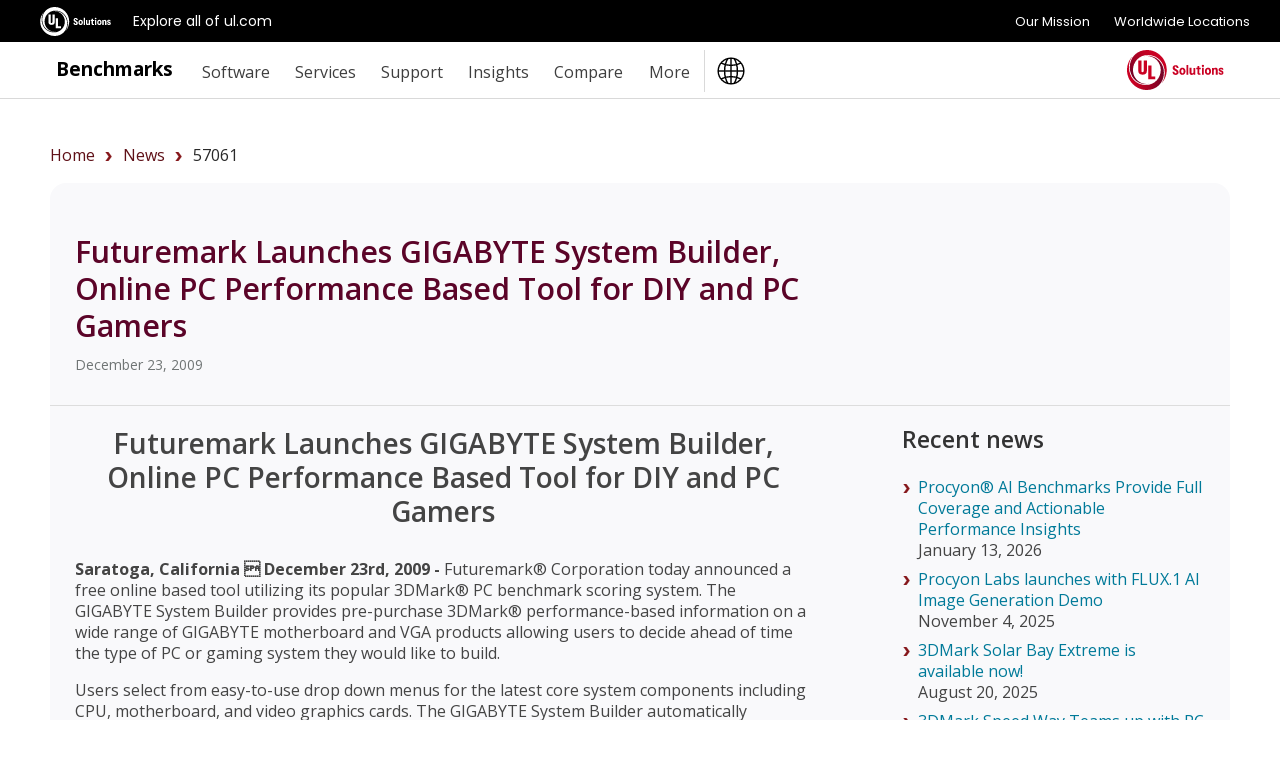

--- FILE ---
content_type: text/html;charset=UTF-8
request_url: https://benchmarks.ul.com/news/57061
body_size: 7617
content:
<!doctype html>
<!--[if lt IE 7]> <html class="no-js lt-ie9 lt-ie8 lt-ie7" lang="en"> <![endif]-->
<!--[if IE 7]>    <html class="no-js lt-ie9 lt-ie8" lang="en"> <![endif]-->
<!--[if IE 8]>    <html class="no-js lt-ie9" lang="en"> <![endif]-->
<!--[if gt IE 8]><!--> <html class="no-js" lang="en"><!--<![endif]-->
<head>
	<meta charset="utf-8">
	<meta http-equiv="X-UA-Compatible" content="IE=edge,chrome=1">
	<link rel="stylesheet" href="https://fonts.googleapis.com/css?family=Open+Sans:300,400,600,700,800" nonce="{{nonce}}" crossorigin="anonymous">
	<meta name="viewport" content="initial-scale=1">
	<title>Futuremark Launches GIGABYTE System Builder, Online PC Performance Based Tool for DIY and PC Gamers   </title>
	<link rel="shortcut icon" href="/static/images/favicon-ul-solutions-new.png" type="image/x-icon">
	<link rel="canonical" href="https://benchmarks.ul.com/news/57061" />
	<link rel="alternate" hreflang="en" href="https://benchmarks.ul.com/news/57061" />
	<link rel="alternate" hreflang="de" href="https://benchmarks.ul.com/de/news/57061" />
	<link rel="alternate" hreflang="zh" href="https://benchmarks.ul.com/zh-hans/news/57061" />
	<link rel="alternate" hreflang="ja" href="https://benchmarks.ul.com/jp/news/57061" />
	<link rel="alternate" hreflang="pt" href="https://benchmarks.ul.com/pt-br/news/57061" />
	
	<link href="/static/D1WYdG3by5E3HMiJsDuuhRnjuBQhPcTjGIBxfVkOMoP.css" type="text/css" rel="stylesheet" media="screen, projection" />
<script src="/static/yZ4MdRJ5KQzKzeJ9Ubq1kcCPHP8tLMNmoyQGYJw2m2i.js" type="text/javascript" ></script>

	
    <meta content="beachhead" name="layout"/>
    
    <meta content="News from UL Solutions: Futuremark Launches GIGABYTE System Builder, Online PC Performance Based Tool for DIY and PC Gamers   . Find out more at benchmarks.ul.com" name="description"/>
    <meta content="website" property="og:type"/>
    <meta content="https://benchmarks.ul.com/news/57061" property="og:url"/>
    <meta content="Futuremark Launches GIGABYTE System Builder, Online PC Performance Based Tool for DIY and PC Gamers   " property="og:title"/>
    <meta content="Find out more at benchmarks.ul.com" property="og:description"/>
    <meta content="/static/images/facebook/futuremark-fb.jpg" property="og:image"/>
  
	<meta name="referrer" content="always"/>
	<meta name="format-detection" content="telephone=no"/>
	<!-- Google Tag Manager -->
<script>(function(w,d,s,l,i){w[l]=w[l]||[];w[l].push({'gtm.start':
        new Date().getTime(),event:'gtm.js'});var f=d.getElementsByTagName(s)[0],
    j=d.createElement(s),dl=l!='dataLayer'?'&l='+l:'';j.async=true;j.src=
    'https://www.googletagmanager.com/gtm.js?id='+i+dl;f.parentNode.insertBefore(j,f);
})(window,document,'script','dataLayer','GTM-MQ6QV9FM');</script>
<!-- End Google Tag Manager -->

<!-- marketing script -->
<script>
    (function(d,b,a,s,e){ var t = b.createElement(a),
        fs = b.getElementsByTagName(a)[0]; t.async=1; t.id=e; t.src=s;
        fs.parentNode.insertBefore(t, fs); })
    (window,document,'script','https://tag.demandbase.com/221ff2e93a5c1398.min.js','demandbase_js_lib');
</script>
<!-- END marketing script -->
	<!-- FastSpring checkout code -->
<script id="fsc-api" data-storefront="futuremark.onfastspring.com/popup-futuremark" src="https://d1f8f9xcsvx3ha.cloudfront.net/sbl/0.7.3/fastspring-builder.min.js" integrity="sha384-VVxyQu2BjXOd7o0zeNAENKWFbw4rVGGXJeKEPT6mK7kr6jG+j6qAxedbs7KFGsV+" crossorigin="anonymous"></script>
<!-- End of FastSpring checkout code -->
	<!-- Lightboxform -->
<!-- <script type="text/javascript" src="https://benchmarks.formtitan.com/publish/v1/lightbox"></script>-->
<!-- end of lightboxform -->
	<!-- Marketo -->
<script type="text/javascript">
    (function() {
        var didInit = false;
        function initMunchkin() {
            if(didInit === false) {
                didInit = true;
                Munchkin.init('519-JVY-663');
            }
        }
        var s = document.createElement('script');
        s.type = 'text/javascript';
        s.async = true;
        s.src = 'https://munchkin.marketo.net/munchkin.js';
        s.onreadystatechange = function() {
            if (this.readyState == 'complete' || this.readyState == 'loaded') {
                initMunchkin();
            }
        };
        s.onload = initMunchkin;
        document.getElementsByTagName('head')[0].appendChild(s);
    })();
</script>
<!-- End of Marketo code -->
	<script async src="https://www.googletagmanager.com/gtag/js?id=AW-962365731" nonce="{{nonce}}" crossorigin="anonymous"></script>
<script>
	window.dataLayer = window.dataLayer || [];
	function gtag(){dataLayer.push(arguments);}
	gtag('js', new Date());

	gtag('config', 'AW-962365731');
</script>


	<!--[if  ie 9]>
	<style type="text/css" media="screen">
		.defaultbox, .graycontent, #footer, .noticebox, a.more {filter: none;}
	</style>
	<![endif]-->
</head>

<body class="beachhead">
	<!-- trustArc Cookies Consent Notice start for benchmarks.ul.com beachHead -->
<div id="consent_blackbar"></div>
<script async src="https://consent.trustarc.com/notice?domain=ulsolutionsweb.com&c=teconsent&js=nj&noticeType=bb&text=true&gtm=1" nonce="{{nonce}}" crossorigin="anonymous"></script>
<!-- trustArc Cookies Consent Notice end for benchmarks.ul.com beachHead-->

	<!-- Google Tag Manager (noscript) -->
<noscript><iframe src=https://www.googletagmanager.com/ns.html?id=GTM-MQ6QV9FM
                  height="0" width="0" style="display:none;visibility:hidden"></iframe></noscript>
<!-- End Google Tag Manager (noscript) -->

	

	<div class="wrapper background-white">
		<!-- GNaaS FULL configuration start -->
<script src="https://commons.ul.com/gnaas/prod/index.js"></script>
<script defer>
    jQuery(document).ready(function() {
        UL_GnaaS({
//Careers and Contact Links:
            attachNaaSTo: '#GNaaS',
            careersPageUrl: false,
            contactPageUrl: false,
            impressum: false,
//Languages Section:
            /*lang: "en",
            multisite: {
                en: "https://benchmarks.ul.com/",
                de: "https://benchmarks.ul.com/de/",
                zhhans: "https://benchmarks.ul.com/zh-hans/",
            },
            */
//Social Media Section:
            social: {
                linkedin: "https://www.linkedin.com/company/ul-benchmarks/",
                twitter: "https://twitter.com/UL_Benchmarks",
                facebook: "https://www.facebook.com/ULBenchmarks",
                youtube: false,
                instagram: false,
            },
        })
    })
</script>
<!-- GNaaS configuration end -->
		
<div id="GNaaS"></div>
<header id="benchmarks-ul-header">
    <a href="#benchmarks-ul-main" class="skip-to-main-content-link">Skip to main content</a>
    <a href="#benchmarks-ul-footer" class="skip-to-main-content-link">Skip to footer</a>
    <div id="header">
        <div class="container clearfix">
            <div class="content">
                <div class="left sitetitle"><a href="/">Benchmarks</a></div>
                <a id="menuswapper" class="menu-icon" href="javascript:void(0)"></a>
                <div class="left">
                    <!-- <div class="language-wrapper"><a href="https://benchmarks.ul.com" data-lang="EN" onclick="gotoLanguage(event)">English</a> <span>|</span> <a href="https://benchmarks.ul.com/zh-hans" data-lang="ZH-CN" onclick="gotoLanguage(event)">中文</a> <span>|</span> <a href="https://benchmarks.ul.com/de" data-lang="DE" onclick="gotoLanguage(event)">Deutsch</a><span>|</span> <a href="https://benchmarks.ul.com/jp" data-lang="JP" onclick="gotoLanguage(event)">日本語</a><span>|</span> <a href="https://benchmarks.ul.com/pt-br" data-lang="PT-BR" onclick="gotoLanguage(event)">Português</a></div> -->
                    <nav>
                        <ul class="nav nav-wrapper right">
                            <li>
                                <p role="heading" tabindex="0" aria-expanded="false" aria-haspopup="true">Software</p>
                                <ul>
                                    <li><a href="/procyon">Procyon benchmark suite</a></li>
                                    <li><a href="/procyon/ai-text-generation-benchmark">AI Text Generation Benchmark</a></li>
                                    <li><a href="/procyon/ai-image-generation-benchmark">AI Image Generation Benchmark</a></li>
                                    <li><a href="/procyon/ai-inference-benchmark-for-android">AI Inference Benchmark for Android</a></li>
                                    <li><a href="/procyon/ai-inference-benchmark-for-windows">AI Computer Vision Benchmark</a></li>
                                    <li><a href="/procyon/battery-life-benchmark">Battery Life Benchmark</a></li>
                                    <li><a href="/procyon/one-hour-battery-consumption-benchmark">One-Hour Battery Consumption Benchmark</a></li>
                                    <li><a href="/procyon/office-productivity-benchmark">Office Productivity Benchmark</a></li>
                                    <li><a href="/procyon/photo-editing-benchmark">Photo Editing Benchmark</a></li>
                                    <li><a href="/procyon/video-editing-benchmark">Video Editing Benchmark</a></li>
                                    <li><a href="/testdriver-cloud-edition">Testdriver</a></li>
                                    <li><a href="/procyon/procyon-labs">Procyon Labs</a></li>
                                    <hr class="mt10">
                                    <li class="mt20"><a href="/3dmark">3DMark</a></li>
                                    <li><a href="/3dmark-android">3DMark for Android</a></li>
                                    <li><a href="/3dmark-ios">3DMark for iOS</a></li>
                                    <li><a href="/pcmark10">PCMark 10</a></li>
                                    <li><a href="/pcmark-android">PCMark for Android</a></li>
                                    <li><a href="/vrmark">VRMark</a></li>

                                    <hr class="mt10">
                                    <li class="mt20"><a href="/support/which-benchmark-should-i-use">MORE...</a></li>
                                </ul>
                            </li>
                            <li>
                                <p role="heading" tabindex="0" aria-expanded="false" aria-haspopup="true">Services</p>
                                <ul>
                                    <li><a href="/services/retail-solutions">Performance data for retailers</a></li>
                                    <li><a href="/services/benchmark-development-program">Benchmark Development Program</a></li>
                                    <li><a href="/services/public-sector-procurement">Public sector procurement</a></li>
                                    <li><a href="/resources/windows11-image-testing">Windows 11 image testing</a></li>
                                    <li><a href="/sponsor-3dmark">3DMark Sponsorship</a></li>
                                </ul>
                            </li>
                            <li>
                                <p role="heading" tabindex="0" aria-expanded="false" aria-haspopup="true">Support</p>
                                <ul>
                                    <li><a href="https://support.benchmarks.ul.com/">Support</a></li>
                                    <li><a href="/resources">Resources</a></li>
                                    <li><a href="https://support.benchmarks.ul.com/en/support/solutions">User guides</a></li>
                                    <li><a href="/download">Downloads</a></li>
                                    <li><a href="/support/how-to-benchmark">How to benchmark</a></li>
                                    <li><a href="/support/approved-drivers">Approved drivers</a></li>
                                    <li><a href="/support/benchmark-rules">Benchmark rules</a></li>
                                    <li><a href="/systeminfo">SystemInfo</a></li>
                                </ul>
                            </li>
                            <li>
                                <p role="heading" tabindex="0" aria-expanded="false" aria-haspopup="true">Insights</p>
                                <ul>
                                    <li><a href="/insights/procyon-insights">Procyon Insights</a></li>
                                    <li><a href="/insights/retail-insights">Retail Insights</a></li>
                                    <li><a href="/insights/procyon-scores">Procyon Scores</a></li>
                                    <li><a href="/">AI Quality Metrics</a></li>
                                </ul>
                            </li>
                            <li>
                                <p role="heading" tabindex="0" aria-expanded="false" aria-haspopup="true">Compare</p>
                                <ul>
                                    <li><a href="/compare/best-cpus">CPUs</a></li>
                                    <li><a href="/compare/best-gpus">PC/Mac (Graphics)</a></li>
                                    <li><a href="/compare/best-smartphones">Smartphones</a></li>
                                    <li><a href="/compare/best-tablets">Tablets</a></li>
                                    <li><a href="/compare/best-vr-headsets">VR headsets</a></li>
                                </ul>
                            </li>
                            <li>
                                <p role="heading" tabindex="0" aria-expanded="false" aria-haspopup="true">More</p>
                                <ul>
                                    <li><a href="/about">About</a></li>
                                    <li><a href="/contact">Contact</a></li>
                                    <li><a href="/news">News</a></li>
                                    <li><a href="/press">Reviewers</a></li>
                                    <li><a href="/careers">Careers</a></li>
                                </ul>
                            </li>
                            <li class="language-button">
                                <img src="/static/images/icons/globe-ulblack.svg" alt="language logo" />
                                <ul>
                                    <li><a href="https://benchmarks.ul.com" data-lang="EN" onclick="gotoLanguage(event)">English</a></li>
                                    <li><a href="https://benchmarks.ul.com/zh-hans" data-lang="ZH-CN" onclick="gotoLanguage(event)">中文</a></li>
                                    <li><a href="https://benchmarks.ul.com/de" data-lang="DE" onclick="gotoLanguage(event)">Deutsch</a></li>
                                    <li><a href="https://benchmarks.ul.com/jp" data-lang="JP" onclick="gotoLanguage(event)">日本語</a></li>
                                    <li><a href="https://benchmarks.ul.com/pt-br" data-lang="PT-BR" onclick="gotoLanguage(event)">Português (Brasil)</a></li>
                                </ul>
                            </li>
                        </ul>
                    </nav>
                </div>
                <a href="https://www.ul.com" class="header-logo-link"><img src="/static/images/logos/ul-solutions-logo-red.svg" height="40" alt="UL Solutions logo" class="right logo" /></a>
            </div>
        </div>
    </div>
</header>
	<main id="benchmarks-ul-main">
		<div class="mainarea container">
			<div class="container clearfix">
				<div style="margin:10px">
					<ul class="bread-crumb-ul"></ul>
				</div>
			</div>
			
    <div class='container contentarea'>
      <div class='col4'>
        <div class='defaultbox nopadding clearfix'>
          <div class='mainheader'>
            <h1>Futuremark Launches GIGABYTE System Builder, Online PC Performance Based Tool for DIY and PC Gamers   </h1>
            <p class='small'>December 23, 2009</p>
          </div>
          <div class='clearfix'>
            <div class='col2half left'>
              <div class='padding'>
                
                  <p>
                    <h1 style="text-align:center;">Futuremark Launches GIGABYTE System Builder, Online PC Performance Based Tool for DIY and PC Gamers</h1>
<br />

<p><b>Saratoga, California   December 23rd, 2009 -</b> Futuremark® Corporation today announced a free online based tool utilizing its popular 3DMark® PC benchmark scoring system. The GIGABYTE System Builder provides pre-purchase 3DMark® performance-based information on a wide range of GIGABYTE motherboard and VGA products allowing users to decide ahead of time the type of PC or gaming system they would like to build. </p>

<p>Users select from easy-to-use drop down menus for the latest core system components including CPU, motherboard, and video graphics cards. The GIGABYTE System Builder automatically calculates total MSRP costs and 3DMark performance of the users selected hardware build, enabling them to see the cost and performance of their ideal system before purchasing any hardware. Furthermore, the GIGABYTE System Builder provides PC gaming software playability information powered by Futuremarks Game-o-meter technology enabling users to see which games will play best on their proposed hardware build.</p>

<p>System Builder: <a href="http://service.futuremark.com/systembuilder/gigabyte/">http://service.futuremark.com/systembuilder/gigabyte/</a><br />
Game-o-meter: <a href="http://www.yougamers.com/games/">http://www.yougamers.com/games/</a>
</p>

<p>"We recognize the challenge most PC buyers have when deciding how much to spend and what type of performance they should expect, said Jukka Mäkinen VP of Futuremark. We are taking the guess work out of PC buying. Anyone at any budget can confidently make PC purchasing decisions for any PC component combination using the latest CPU, motherboard, and graphic card technology."  </p>

<p>"As the market leader in motherboard and VGA design, GIGABYTE has a large range of products catering to many different types of users, from top PC gamers wanting to build the ultimate performance rig, to the general PC enthusiast wanting to get the best value for their money," commented Tim Handley, Deputy Director of Motherboard Marketing at GIGABYTE Technology Co. Ltd. "That is why we are excited to be partnering with Futuremark on the development of the GIGABYTE System Builder utility, making it easier than ever for users to know exactly what sort of performance they can expect from their yet to be built system."</p>

<p>3DMark is a benchmark program from Futuremark that measures the 3D gaming performance capabilities of PCs. 3DMark software has been downloaded more than 45 million times. The 3DMark Vantage edition is currently the worlds most popular benchmark and can be downloaded for free from the Futuremark website. <a href="http://www.futuremark.com/benchmarks/">http://www.futuremark.com/benchmarks/</a>
</p>

<h3>About Futuremark® Corporation</h3>

<p>Futuremark® Corporation is the leading provider of performance analysis software and services for PCs and smartphones. Futuremark® is known around the world for its benchmark products, including 3DMark® (with more than 45 million copies distributed worldwide), PCMark®, SPMark and VGMark and value-added services powered by the ORB, an online database of over 30 million real life benchmarking results. Futuremark maintains offices in Saratoga, California and Helsinki, Finland. For more information, please visit <a href="http://www.futuremark.com">http://www.futuremark.com</a>.</p>

<p>© 2009 Futuremark® Corporation. Peacekeeper, 3DMark®, PCMark®, SPMark and VGMark trademarks and logos, Futuremark character names and distinctive likenesses, are the exclusive property of Futuremark Corporation. </p>

<h4>Company Contacts</h4>

<a href="http://www.futuremark.com/pressroom/pressreleases/rss/">Futuremark Press Room RSS Feed</a>

<p>
North America:<br />
Oliver Baltuch, President, Futuremark Inc.<br />
Phone: +1 408 517 0910 (PST)<br />
Email: <a href="mailto:ollie@futuremark.com">ollie@futuremark.com</a><br/>
</p>

<p>Europe and rest of the world:<br />
Jukka Mäkinen, Head of Futuremark Games Studio<br /> 
Phone: +358 20 759 8250 (GMT +2)<br />
Email: <a href="mailto:jukka@futuremark.com">jukka@futuremark.com</a><br/>
</p>







                  </p>
                
              </div>
            </div>
            <div class='col1half right'>
              <div class='padding ml40'>
                <h2>
                  Recent news
                </h2>
                <ul class='mt20'>
                  
                  <li>
                    <a href="/news/procyon-ai-benchmarks-provide-full-coverage">
                      Procyon® AI Benchmarks Provide Full Coverage and Actionable Performance Insights 
                    </a>
                    <p>January 13, 2026</p>
                  </li>
                  
                  <li>
                    <a href="/news/procyon-labs-launches-with-flux1-ai-image-generation-demo">
                      Procyon Labs launches with FLUX.1 AI Image Generation Demo
                    </a>
                    <p>November 4, 2025</p>
                  </li>
                  
                  <li>
                    <a href="/news/3dmark-solar-bay-extreme-is-available-now-">
                      3DMark Solar Bay Extreme is available now! 
                    </a>
                    <p>August 20, 2025</p>
                  </li>
                  
                  <li>
                    <a href="/news/3dmark-speed-way-teams-up-with-pc-building-simulator-2">
                      3DMark Speed Way Teams up with PC Building Simulator 2! 
                    </a>
                    <p>July 17, 2025</p>
                  </li>
                  
                  <li>
                    <a href="/news/new-procyon-ai-benchmark-for-macs-now-available">
                      New Procyon AI Benchmark for Macs now available
                    </a>
                    <p>June 25, 2025</p>
                  </li>
                  
                  <li>
                    <a href="/news/3dmark-for-macos-available-now">
                      3DMark for macOS available now!
                    </a>
                    <p>June 12, 2025</p>
                  </li>
                  
                  <li>
                    <a href="/news/new-inference-engines-now-available-in-procyon">
                      New Inference Engines now available in Procyon
                    </a>
                    <p>May 1, 2025</p>
                  </li>
                  
                  <li>
                    <a href="/news/try-out-nvidia-dlss-4-in-3dmark-">
                      Try out NVIDIA DLSS 4 in 3DMark 
                    </a>
                    <p>January 30, 2025</p>
                  </li>
                  
                  <li>
                    <a href="/news/test-llm-performance-with-the-procyon-ai-text-generation-benchmark">
                      Test LLM performance with the Procyon AI Text Generation Benchmark
                    </a>
                    <p>December 9, 2024</p>
                  </li>
                  
                  <li>
                    <a href="/news/new-directstorage-test-available-in-3dmark">
                      New DirectStorage test available in 3DMark
                    </a>
                    <p>December 4, 2024</p>
                  </li>
                  
                  <li>
                    <a href="/news/new-opacity-micromap-test-now-in-3dmark-for-android">
                      New Opacity Micromap test now in 3DMark for Android
                    </a>
                    <p>October 9, 2024</p>
                  </li>
                  
                  <li>
                    <a href="/news/npus-now-supported-by-procyon-ai-image-generation">
                      NPUs now supported by Procyon AI Image Generation
                    </a>
                    <p>September 6, 2024</p>
                  </li>
                  
                  <li>
                    <a href="/news/test-the-latest-version-of-intel-xess-in-3dmark">
                      Test the latest version of Intel XeSS in 3DMark
                    </a>
                    <p>September 3, 2024</p>
                  </li>
                  
                  <li>
                    <a href="/news/introducing-the-ul-procyon-battery-consumption-benchmark">
                      Introducing the Procyon Battery Consumption Benchmark
                    </a>
                    <p>June 6, 2024</p>
                  </li>
                  
                  <li>
                    <a href="/news/3dmark-steel-nomad-is-out-now">
                      3DMark Steel Nomad is out now!
                    </a>
                    <p>May 21, 2024</p>
                  </li>
                  
                </ul>
                <a href="/news" class="morevague mt30">More News</a>
              </div>
            </div>
          </div>
        </div>
      </div>
    </div>
  
		</div>
	</main>
    <div class="line-separator-grey-1 mt60"></div>
	</div>


<footer id="benchmarks-ul-footer">
    <a href="#benchmarks-ul-header" class="skip-to-main-content-link">Skip to header</a>
    <div id="footer">
        <div class="container clearfix ulmenu d-block-desktop">
            <div class="col1 left">
                <div class="footerpad mt-sm-35">
                    <ul>
                        <li>
                            <h3 class="mt0 pt0 f-20">Benchmarks</h3>
                            <ul>
                                <li><a href="/procyon">Procyon benchmark suite</a></li>
                                <li><a href="/procyon/procyon-labs">Procyon Labs</a></li>
                                <li><a href="/3dmark">3DMark</a></li>
                                <li><a href="/pcmark10">PCMark 10</a></li>
                                <li><a href="/testdriver-cloud-edition">Testdriver</a></li>
                            </ul>
                        </li>
                    </ul>
                </div>
            </div>

            <div class="col1 left">
                <div class="footerpad borderleft">
                    <ul>
                        <li>
                            <h3 class="f-20 pt0 mt0">Services</h3>
                            <ul>
                                <li><a href="/services/retail-solutions">Performance data for retailers</a></li>
                                <li><a href="/services/benchmark-development-program">Benchmark Development Program</a></li>
                                <li><a href="/services/public-sector-procurement">Public sector procurement</a></li>
                                <li><a href="/sponsor-3dmark">3DMark Sponsorship</a></li>
                            </ul>
                        </li>
                    </ul>
                </div>
            </div>
            <div class="col1 left">
                <div class="footerpad borderleft">
                    <ul>
                        <li>
                            <h3 class="f-20 pt0 mt0">UL Benchmarks</h3>
                            <ul>
                                <li><a href="/about">About us</a></li>
                                <li><a href="/contact">Contact us</a></li>
                                <li><a href="/news">Our news</a></li>
                                <li><a href="/press">For press</a></li>
                                <li><a href="/careers">Careers</a></li>
                            </ul>
                        </li>
                    </ul>
                </div>
            </div>
            <div class="col1 left">
                <div class="footerpad borderleft">
                    <ul>
                        <li>
                            <h3 class="mt0 pt0 f-20">Support</h3>
                            <ul>
                                <li><a href="https://support.benchmarks.ul.com/">Customer support</a></li>
                            </ul>
                        </li>
                    </ul>
                </div>
            </div>
            <div class="col4 left mt30">
                <div class="footerpad borderleft">
                    <ul>
                        <div class="col2 left">
                            <li class="mr20 mr-mobile-0">
                                <h3 class="f-20">About UL Solutions</h3>
                                <p class="footer-description"><a href="http://www.ul.com/"> UL Solutions is a global safety science company that's dedicated to helping its customers achieve their safety, security and sustainability goals. Discover more at UL.com.</a></p>
                            </li>
                        </div>
                        <div class="col2 left">
                            <li class="ml20 ml-mobile-0">
                                <h3 class="menu-language mt0 pt0 f-20">Languages</h3>
                                <ul>
                                    <li class="footer-languages-new">
                                        <p class="">
                                            <a href="https://benchmarks.ul.com" data-lang="EN" onclick="gotoLanguage(event)">English</a> <span>|</span>
                                            <a href="https://benchmarks.ul.com/zh-hans" data-lang="ZH-CN" onclick="gotoLanguage(event)">中文</a> <span>|</span>
                                            <a href="https://benchmarks.ul.com/de" data-lang="DE" onclick="gotoLanguage(event)">Deutsch</a> <span>|</span>
                                            <a href="https://benchmarks.ul.com/jp" data-lang="JP" onclick="gotoLanguage(event)">日本語</a> <span>|</span>
                                            <a href="https://benchmarks.ul.com/pt-br" data-lang="PT-BR" onclick="gotoLanguage(event)">Português (Brasil)</a>
                                        </p>
                                    </li>
                                </ul>
                            </li>
                        </div>
                    </ul>
                </div>
            </div>
        </div>
        <div class="container clearfix ulmenu d-block-mobile">
            <div class="col1 left">
                <div class="footerpad mt-sm-35">
                    <ul>
                        <li>
                            <h3 class="mt0 pt0 f-20">Procyon</h3>
                            <ul>
                                <li><a href="/procyon">Procyon benchmark suite</a></li>
                                <li><a href="/procyon/ai-text-generation-benchmark">AI Text Generation Benchmark</a></li>
                                <li><a href="/procyon/ai-image-generation-benchmark">AI Image Generation Benchmark</a></li>
                                <li><a href="/procyon/ai-inference-benchmark-for-windows">AI Computer Vision Benchmark</a></li>
                                <li><a href="/procyon/ai-inference-benchmark-for-android">AI Inference Benchmark for Android</a></li>
                                <li><a href="/procyon/battery-life-benchmark">Battery Life Benchmark</a></li>
                                <li><a href="/procyon/one-hour-battery-consumption-benchmark">One-Hour Battery Consumption Benchmark</a></li>
                                <li><a href="/procyon/office-productivity-benchmark">Office Productivity Benchmark</a></li>
                                <li><a href="/procyon/photo-editing-benchmark">Photo Editing Benchmark</a></li>
                                <li><a href="/procyon/video-editing-benchmark">Video Editing Benchmark</a></li>
                                <li><a href="/testdriver-cloud-edition">Testdriver</a></li>
                                <li><a href="/procyon/procyon-labs">Procyon Labs</a></li>
                            </ul>
                        </li>
                    </ul>
                </div>
            </div>

            <div class="col1 left">
                <div class="footerpad borderleft">
                    <ul>
                        <li>
                            <h3 class="mt0 pt0 f-20"><a href="/">Benchmarks</a></h3>
                            <ul>
                                <li><a href="/3dmark">3DMark</a></li>
                                <li><a href="/3dmark-android">3DMark for Android</a></li>
                                <li><a href="/3dmark-ios">3DMark for iOS</a></li>
                                <li><a href="/pcmark10">PCMark 10</a></li>
                                <li><a href="/pcmark-android">PCMark for Android</a></li>
                                <li><a href="/vrmark">VRMark</a></li>

                                <li class="mt10"><a href="/support/which-benchmark-should-i-use">More benchmarks</a></li>
                            </ul>
                        </li>
                        <li>
                            <h3 class="f-20 mt30">Services</h3>
                            <ul>
                                <li><a href="/services/retail-solutions">Performance data for retailers</a></li>
                                <li><a href="/services/benchmark-development-program">Benchmark Development Program</a></li>
                                <li><a href="/services/public-sector-procurement">Public sector procurement</a></li>
                                <li><a href="/resources/windows11-image-testing">Windows 11 image testing</a></li>
                                <li><a href="/sponsor-3dmark">3DMark Sponsorship</a></li>
                            </ul>
                        </li>
                    </ul>
                </div>
            </div>
            <div class="col1 left">
                <div class="footerpad borderleft">
                    <ul>
                        <li>
                            <h3 class="mt0 pt0 f-20">Support</h3>
                            <ul>
                                <li><a href="https://support.benchmarks.ul.com/">Customer support</a></li>
                                <li><a href="/resources">Resources</a></li>
                                <li><a href="https://support.benchmarks.ul.com/en/support/solutions">User guides</a></li>
                                <li><a href="/download">Downloads</a></li>
                                <li><a href="/support/how-to-benchmark">How to benchmark</a></li>
                                <li><a href="/support/approved-drivers">Approved drivers</a></li>
                                <li><a href="/support/benchmark-rules">Benchmark rules</a></li>
                                <li><a href="/systeminfo">SystemInfo</a></li>
                            </ul>
                        </li>
                        <li>
                            <h3 class="f-20 mt30">Insights</h3>
                            <ul>
                                <li><a href="/insights/procyon-insights">Procyon Insights</a></li>
                                <li><a href="/insights/retail-insights">Retail Insights</a></li>
                                <li><a href="/insights/procyon-scores">Procyon Scores</a></li>
                                <li><a href="/">AI Quality Metrics</a></li>
                            </ul>
                        </li>
                    </ul>
                </div>
            </div>
            <div class="col1 left">
                <div class="footerpad borderleft">
                    <ul>
                        <li>
                            <h3 class="mt0 pt0 f-20">Compare</h3>
                            <ul>
                                <li><a href="/compare/best-cpus">CPUs</a></li>
                                <li><a href="/compare/best-gpus">PC/Mac (Graphics)</a></li>
                                <li><a href="/compare/best-smartphones">Smartphones</a></li>
                                <li><a href="/compare/best-tablets">Tablets</a></li>
                                <li><a href="/compare/best-vr-headsets">VR headsets</a></li>
                            </ul>
                        </li>
                        <li>
                            <h3 class="f-20 mt30">UL Benchmarks</h3>
                            <ul>
                                <li><a href="/about">About us</a></li>
                                <li><a href="/contact">Contact us</a></li>
                                <li><a href="/news">Our news</a></li>
                                <li><a href="/press">For press</a></li>
                                <li><a href="/careers">Careers</a></li>
                            </ul>
                        </li>
                    </ul>
                </div>
            </div>
            <div class="col4 left mt30">
                <div class="footerpad borderleft">
                    <ul>
                        <div class="col2 left">
                            <li class="mr20 mr-mobile-0">
                                <h3 class="f-20">About UL Solutions</h3>
                                <p class="footer-description"><a href="http://www.ul.com/"> UL Solutions is a global safety science company that's dedicated to helping its customers achieve their safety, security and sustainability goals. Discover more at UL.com.</a></p>
                            </li>
                        </div>
                        <div class="col2 left">
                            <li class="ml20 ml-mobile-0">
                                <h3 class="menu-language mt0 pt0 f-20">Languages</h3>
                                <ul>
                                    <li class="footer-languages-new">
                                        <p class="">
                                            <a href="https://benchmarks.ul.com" data-lang="EN" onclick="gotoLanguage(event)">English</a> <span>|</span>
                                            <a href="https://benchmarks.ul.com/zh-hans" data-lang="ZH-CN" onclick="gotoLanguage(event)">中文</a> <span>|</span>
                                            <a href="https://benchmarks.ul.com/de" data-lang="DE" onclick="gotoLanguage(event)">Deutsch</a> <span>|</span>
                                            <a href="https://benchmarks.ul.com/jp" data-lang="JP" onclick="gotoLanguage(event)">日本語</a> <span>|</span>
                                            <a href="https://benchmarks.ul.com/pt-br" data-lang="PT-BR" onclick="gotoLanguage(event)">Português (Brasil)</a>
                                        </p>
                                    </li>
                                </ul>
                            </li>
                        </div>
                    </ul>
                </div>
            </div>
        </div>
    </div>
</footer>
<footer id="benchmarks-ul-footer-subfooter" class="d-block-mobile">
    <a href="#benchmarks-ul-header" class="skip-to-main-content-link">Skip to header</a>
    <div id="footer-sub">
        <div class="container clearfix ulmenu">
            <div class="col4 left mt30">
                <div class="footerpad subfooter borderleft">
                    <ul>
                        <div class="col2 left">
                            <li class="mr20 mr-mobile-0">
                                <h3 class="f-20">About UL Solutions</h3>
                                <p class="footer-description"><a href="http://www.ul.com/"> UL Solutions is a global safety science company that's dedicated to helping its customers achieve their safety, security and sustainability goals. Discover more at UL.com.</a></p>
                            </li>
                        </div>
                        <div class="col2 left mt20">
                            <li class="ml20 ml-mobile-0">
                                <h3 class="menu-language mt0 pt0 f-20">Languages</h3>
                                <ul>
                                    <li class="footer-languages-new">
                                        <p class="">
                                            <a href="https://benchmarks.ul.com" data-lang="EN" onclick="gotoLanguage(event)">English</a> <span>|</span>
                                            <a href="https://benchmarks.ul.com/zh-hans" data-lang="ZH-CN" onclick="gotoLanguage(event)">中文</a> <span>|</span>
                                            <a href="https://benchmarks.ul.com/de" data-lang="DE" onclick="gotoLanguage(event)">Deutsch</a> <span>|</span>
                                            <a href="https://benchmarks.ul.com/jp" data-lang="JP" onclick="gotoLanguage(event)">日本語</a> <span>|</span>
                                            <a href="https://benchmarks.ul.com/pt-br" data-lang="PT-BR" onclick="gotoLanguage(event)">Português (Brasil)</a>
                                        </p>
                                    </li>
                                </ul>
                            </li>
                        </div>
                    </ul>
                </div>
            </div>
        </div>
    </div>
</footer>
<div id="ulfooter" class="clearfix">
    <div class="container clearfix">
        <div class="center">
            <a href="/privacy-policy">Privacy Policy</a><span>&nbsp;&nbsp;|&nbsp;&nbsp;</span><a href="/privacy-policy-california">Privacy Policy California</a><span>&nbsp;&nbsp;|&nbsp;&nbsp;</span><a href="/cookie-policy">Cookie Policy</a><span>&nbsp;&nbsp;|&nbsp;&nbsp;</span><a href="/eula">EULA</a></a>
        </div>
    </div>
</div>
<script src="/static/06FXO1dofcVlFfUBcSrtnkULLksWWNvLnfEER244KFj.js" type="text/javascript" ></script>





<script src="/static/PiOlpAKrqkBhaAWZa7u9U8AQYMeB8JdFVasVOLmxnfn.js" type="text/javascript" ></script>
<script src="/static/DSE9icbYY2G3eG3UyiyiwMjAeHU6BmhcmEb1VM4GFvf.js" type="text/javascript" ></script>

<!-- FastSpring tracking code -->
<script>
    function decorateURL(url) {
        var linkerParam = null;
        ga(function() {
            var trackers = ga.getAll();
            linkerParam = trackers[0].get('linkerParam');
        });
        return (linkerParam ? url + '?' + linkerParam : url);
    }
</script>
<!-- End of FastSpring tracking code -->
<!-- LinkedIn -->
<script type="text/javascript">
    _linkedin_partner_id = "38432";
    window._linkedin_data_partner_ids = window._linkedin_data_partner_ids || [];
    window._linkedin_data_partner_ids.push(_linkedin_partner_id);
</script><script type="text/javascript">
    (function(){var s = document.getElementsByTagName("script")[0];
        var b = document.createElement("script");
        b.type = "text/javascript";b.async = true;
        b.src = "https://snap.licdn.com/li.lms-analytics/insight.min.js";
        s.parentNode.insertBefore(b, s);})();
</script>
<noscript>
    <img height="1" width="1" style="display:none;" alt="" src="https://px.ads.linkedin.com/collect/?pid=38432&fmt=gif" />
</noscript>
<!-- LinkedIn -->
</body>
</html>